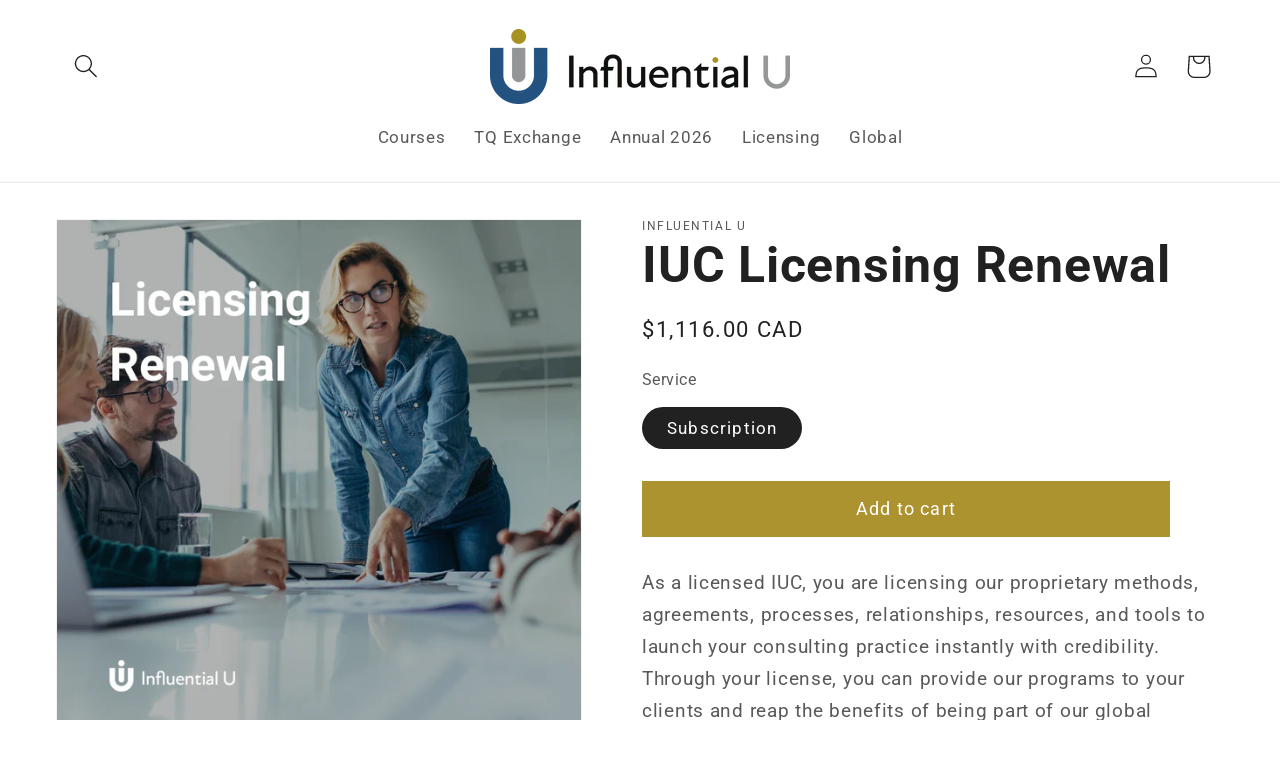

--- FILE ---
content_type: text/javascript; charset=utf-8
request_url: https://influentialu.store/en-ca/products/iuc-licensing-renewal.js?currency=CAD&country=CA
body_size: 383
content:
{"id":7634798543042,"title":"IUC Licensing Renewal","handle":"iuc-licensing-renewal","description":"\u003cp\u003e\u003cspan class=\"S1PPyQ\"\u003e\u003cspan\u003eAs a licensed IUC, you are licensing our proprietary methods, agreements, processes, relationships, resources, and tools to launch your consulting practice instantly with credibility. Through your license, you can provide our programs to your clients and reap the benefits of being part of our global community of partners.\u003c\/span\u003e\u003c\/span\u003e\u003c\/p\u003e\n\u003cp\u003eThe annual renewal fee is for both IUCs and IUCTs. There is no yearly testing or recertification required.\u003cbr\u003e\u003c\/p\u003e","published_at":"2023-03-02T14:02:13-08:00","created_at":"2023-03-02T13:59:16-08:00","vendor":"Influential U","type":"","tags":["IUC"],"price":111600,"price_min":111600,"price_max":111600,"available":true,"price_varies":false,"compare_at_price":null,"compare_at_price_min":0,"compare_at_price_max":0,"compare_at_price_varies":false,"variants":[{"id":42980810227906,"title":"Subscription","option1":"Subscription","option2":null,"option3":null,"sku":"","requires_shipping":false,"taxable":true,"featured_image":{"id":36875613667522,"product_id":7634798543042,"position":1,"created_at":"2023-03-02T14:00:45-08:00","updated_at":"2023-03-02T14:00:46-08:00","alt":null,"width":1080,"height":1080,"src":"https:\/\/cdn.shopify.com\/s\/files\/1\/0607\/6307\/8850\/products\/LicensingRenewal.png?v=1677794446","variant_ids":[42980810227906]},"available":true,"name":"IUC Licensing Renewal - Subscription","public_title":"Subscription","options":["Subscription"],"price":111600,"weight":0,"compare_at_price":null,"inventory_management":null,"barcode":"","featured_media":{"alt":null,"id":29234967576770,"position":1,"preview_image":{"aspect_ratio":1.0,"height":1080,"width":1080,"src":"https:\/\/cdn.shopify.com\/s\/files\/1\/0607\/6307\/8850\/products\/LicensingRenewal.png?v=1677794446"}},"requires_selling_plan":false,"selling_plan_allocations":[]}],"images":["\/\/cdn.shopify.com\/s\/files\/1\/0607\/6307\/8850\/products\/LicensingRenewal.png?v=1677794446"],"featured_image":"\/\/cdn.shopify.com\/s\/files\/1\/0607\/6307\/8850\/products\/LicensingRenewal.png?v=1677794446","options":[{"name":"Service","position":1,"values":["Subscription"]}],"url":"\/en-ca\/products\/iuc-licensing-renewal","media":[{"alt":null,"id":29234967576770,"position":1,"preview_image":{"aspect_ratio":1.0,"height":1080,"width":1080,"src":"https:\/\/cdn.shopify.com\/s\/files\/1\/0607\/6307\/8850\/products\/LicensingRenewal.png?v=1677794446"},"aspect_ratio":1.0,"height":1080,"media_type":"image","src":"https:\/\/cdn.shopify.com\/s\/files\/1\/0607\/6307\/8850\/products\/LicensingRenewal.png?v=1677794446","width":1080}],"requires_selling_plan":false,"selling_plan_groups":[]}